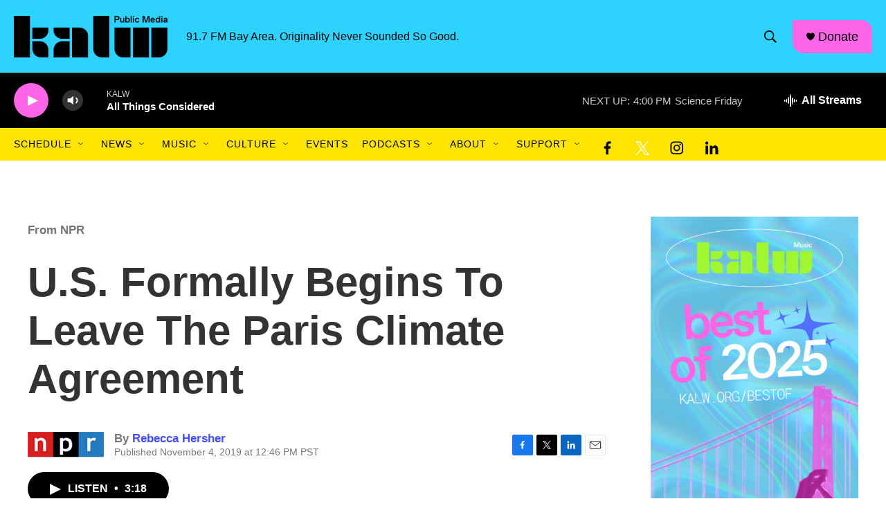

--- FILE ---
content_type: text/html; charset=utf-8
request_url: https://www.google.com/recaptcha/api2/aframe
body_size: 248
content:
<!DOCTYPE HTML><html><head><meta http-equiv="content-type" content="text/html; charset=UTF-8"></head><body><script nonce="BIx0OOpY0crvJ3bWp0I8dg">/** Anti-fraud and anti-abuse applications only. See google.com/recaptcha */ try{var clients={'sodar':'https://pagead2.googlesyndication.com/pagead/sodar?'};window.addEventListener("message",function(a){try{if(a.source===window.parent){var b=JSON.parse(a.data);var c=clients[b['id']];if(c){var d=document.createElement('img');d.src=c+b['params']+'&rc='+(localStorage.getItem("rc::a")?sessionStorage.getItem("rc::b"):"");window.document.body.appendChild(d);sessionStorage.setItem("rc::e",parseInt(sessionStorage.getItem("rc::e")||0)+1);localStorage.setItem("rc::h",'1768602130440');}}}catch(b){}});window.parent.postMessage("_grecaptcha_ready", "*");}catch(b){}</script></body></html>